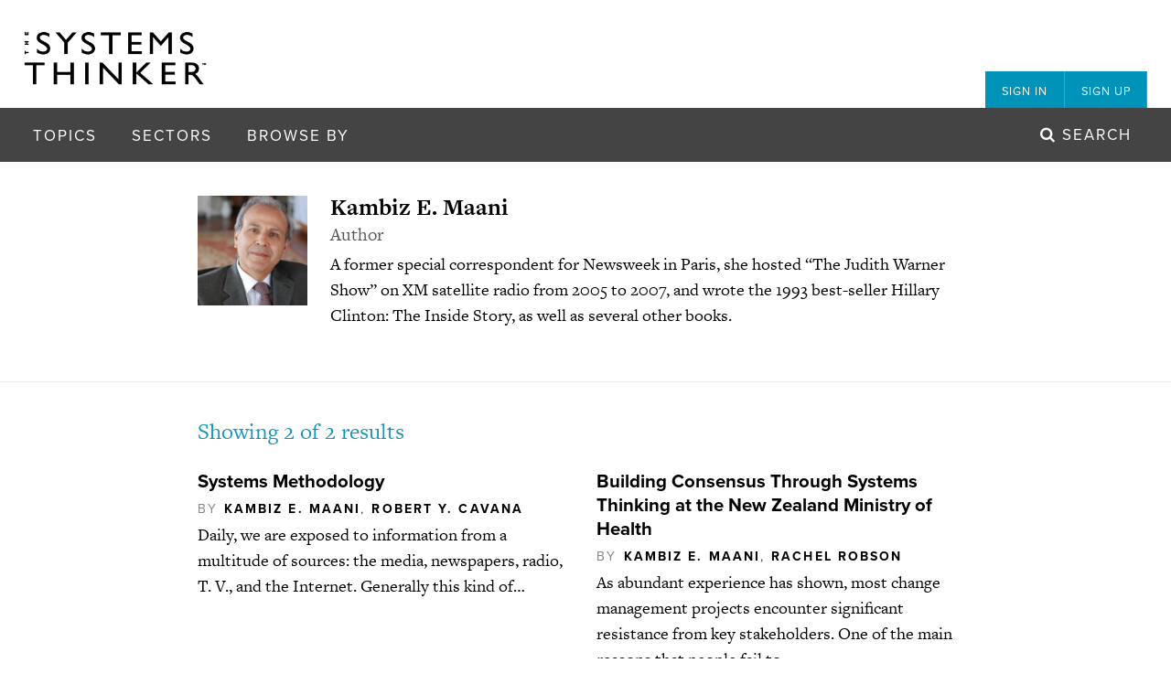

--- FILE ---
content_type: text/html; charset=UTF-8
request_url: https://thesystemsthinker.com/author/kambiz-e-maani/
body_size: 14443
content:
    <!DOCTYPE html>
<html class="no-js" lang="en">
    <head>
        <meta charset="UTF-8" />
        <meta http-equiv="x-ua-compatible" content="ie=edge">
<script type="text/javascript">
/* <![CDATA[ */
 var gform;gform||(document.addEventListener("gform_main_scripts_loaded",function(){gform.scriptsLoaded=!0}),window.addEventListener("DOMContentLoaded",function(){gform.domLoaded=!0}),gform={domLoaded:!1,scriptsLoaded:!1,initializeOnLoaded:function(o){gform.domLoaded&&gform.scriptsLoaded?o():!gform.domLoaded&&gform.scriptsLoaded?window.addEventListener("DOMContentLoaded",o):document.addEventListener("gform_main_scripts_loaded",o)},hooks:{action:{},filter:{}},addAction:function(o,n,r,t){gform.addHook("action",o,n,r,t)},addFilter:function(o,n,r,t){gform.addHook("filter",o,n,r,t)},doAction:function(o){gform.doHook("action",o,arguments)},applyFilters:function(o){return gform.doHook("filter",o,arguments)},removeAction:function(o,n){gform.removeHook("action",o,n)},removeFilter:function(o,n,r){gform.removeHook("filter",o,n,r)},addHook:function(o,n,r,t,i){null==gform.hooks[o][n]&&(gform.hooks[o][n]=[]);var e=gform.hooks[o][n];null==i&&(i=n+"_"+e.length),gform.hooks[o][n].push({tag:i,callable:r,priority:t=null==t?10:t})},doHook:function(n,o,r){var t;if(r=Array.prototype.slice.call(r,1),null!=gform.hooks[n][o]&&((o=gform.hooks[n][o]).sort(function(o,n){return o.priority-n.priority}),o.forEach(function(o){"function"!=typeof(t=o.callable)&&(t=window[t]),"action"==n?t.apply(null,r):r[0]=t.apply(null,r)})),"filter"==n)return r[0]},removeHook:function(o,n,t,i){var r;null!=gform.hooks[o][n]&&(r=(r=gform.hooks[o][n]).filter(function(o,n,r){return!!(null!=i&&i!=o.tag||null!=t&&t!=o.priority)}),gform.hooks[o][n]=r)}}); 
/* ]]> */
</script>

        <title>The Systems Thinker &ndash; Kambiz E. Maani, Author at The Systems Thinker</title>
        <meta name="viewport" content="width=device-width, initial-scale=1">
        <link rel="pingback" href="https://thesystemsthinker.com/xmlrpc.php" />
        <link rel="stylesheet" type="text/css" href="https://thesystemsthinker.com/wp-content/themes/thinker/dist/styles/styles.css" />

        <!--[if lt IE 9]><script src="https://thesystemsthinker.com/wp-content/themes/thinker/dist/scripts/modernizr.js"></script><![endif]-->

        <script src="//use.typekit.net/jow2rzs.js"></script>
        <script>try{Typekit.load({ async: true });}catch(e){}</script>

                    <link rel="icon" type="image/png" href="https://thesystemsthinker.com/wp-content/uploads/2015/09/favicon.png" />
        
        <script>
          (function(i,s,o,g,r,a,m){i['GoogleAnalyticsObject']=r;i[r]=i[r]||function(){
          (i[r].q=i[r].q||[]).push(arguments)},i[r].l=1*new Date();a=s.createElement(o),
          m=s.getElementsByTagName(o)[0];a.async=1;a.src=g;m.parentNode.insertBefore(a,m)
          })(window,document,'script','//www.google-analytics.com/analytics.js','ga');
          ga('create', 'UA-74731904-1', 'auto');
          ga('send', 'pageview');
          
        </script>
        <script type="text/javascript">
            var $mcGoal = {'settings':{'uuid':'0287818489c1342f7e73b63c0','dc':'us10'}};
            (function() {
            var sp = document.createElement('script'); sp.type = 'text/javascript'; sp.async = true; sp.defer = true;
            sp.src = ('https:' == document.location.protocol ? 'https://s3.amazonaws.com/downloads.mailchimp.com' : 'http://downloads.mailchimp.com') + '/js/goal.min.js';
            var s = document.getElementsByTagName('script')[0]; s.parentNode.insertBefore(sp, s);
            })();
        </script>
        
        <meta name='robots' content='noindex, follow' />
	<style>img:is([sizes="auto" i], [sizes^="auto," i]) { contain-intrinsic-size: 3000px 1500px }</style>
	
	<!-- This site is optimized with the Yoast SEO plugin v26.7 - https://yoast.com/wordpress/plugins/seo/ -->
	<meta property="og:locale" content="en_US" />
	<meta property="og:type" content="profile" />
	<meta property="og:title" content="Kambiz E. Maani, Author at The Systems Thinker" />
	<meta property="og:site_name" content="The Systems Thinker" />
	<meta name="twitter:card" content="summary_large_image" />
	<script type="application/ld+json" class="yoast-schema-graph">{"@context":"https://schema.org","@graph":[{"@type":"WebSite","@id":"https://thesystemsthinker.com/#website","url":"https://thesystemsthinker.com/","name":"The Systems Thinker","description":"","potentialAction":[{"@type":"SearchAction","target":{"@type":"EntryPoint","urlTemplate":"https://thesystemsthinker.com/?s={search_term_string}"},"query-input":{"@type":"PropertyValueSpecification","valueRequired":true,"valueName":"search_term_string"}}],"inLanguage":"en-US"}]}</script>
	<!-- / Yoast SEO plugin. -->


<link rel="alternate" type="application/rss+xml" title="The Systems Thinker &raquo; Feed" href="https://thesystemsthinker.com/feed/" />
<link rel="alternate" type="application/rss+xml" title="The Systems Thinker &raquo; Comments Feed" href="https://thesystemsthinker.com/comments/feed/" />
<link rel="alternate" type="application/rss+xml" title="The Systems Thinker &raquo; Posts by Kambiz E. Maani Feed" href="https://thesystemsthinker.com/author/feed/" />
<script type="text/javascript">
/* <![CDATA[ */
window._wpemojiSettings = {"baseUrl":"https:\/\/s.w.org\/images\/core\/emoji\/16.0.1\/72x72\/","ext":".png","svgUrl":"https:\/\/s.w.org\/images\/core\/emoji\/16.0.1\/svg\/","svgExt":".svg","source":{"concatemoji":"https:\/\/thesystemsthinker.com\/wp-includes\/js\/wp-emoji-release.min.js?ver=6.8.3"}};
/*! This file is auto-generated */
!function(s,n){var o,i,e;function c(e){try{var t={supportTests:e,timestamp:(new Date).valueOf()};sessionStorage.setItem(o,JSON.stringify(t))}catch(e){}}function p(e,t,n){e.clearRect(0,0,e.canvas.width,e.canvas.height),e.fillText(t,0,0);var t=new Uint32Array(e.getImageData(0,0,e.canvas.width,e.canvas.height).data),a=(e.clearRect(0,0,e.canvas.width,e.canvas.height),e.fillText(n,0,0),new Uint32Array(e.getImageData(0,0,e.canvas.width,e.canvas.height).data));return t.every(function(e,t){return e===a[t]})}function u(e,t){e.clearRect(0,0,e.canvas.width,e.canvas.height),e.fillText(t,0,0);for(var n=e.getImageData(16,16,1,1),a=0;a<n.data.length;a++)if(0!==n.data[a])return!1;return!0}function f(e,t,n,a){switch(t){case"flag":return n(e,"\ud83c\udff3\ufe0f\u200d\u26a7\ufe0f","\ud83c\udff3\ufe0f\u200b\u26a7\ufe0f")?!1:!n(e,"\ud83c\udde8\ud83c\uddf6","\ud83c\udde8\u200b\ud83c\uddf6")&&!n(e,"\ud83c\udff4\udb40\udc67\udb40\udc62\udb40\udc65\udb40\udc6e\udb40\udc67\udb40\udc7f","\ud83c\udff4\u200b\udb40\udc67\u200b\udb40\udc62\u200b\udb40\udc65\u200b\udb40\udc6e\u200b\udb40\udc67\u200b\udb40\udc7f");case"emoji":return!a(e,"\ud83e\udedf")}return!1}function g(e,t,n,a){var r="undefined"!=typeof WorkerGlobalScope&&self instanceof WorkerGlobalScope?new OffscreenCanvas(300,150):s.createElement("canvas"),o=r.getContext("2d",{willReadFrequently:!0}),i=(o.textBaseline="top",o.font="600 32px Arial",{});return e.forEach(function(e){i[e]=t(o,e,n,a)}),i}function t(e){var t=s.createElement("script");t.src=e,t.defer=!0,s.head.appendChild(t)}"undefined"!=typeof Promise&&(o="wpEmojiSettingsSupports",i=["flag","emoji"],n.supports={everything:!0,everythingExceptFlag:!0},e=new Promise(function(e){s.addEventListener("DOMContentLoaded",e,{once:!0})}),new Promise(function(t){var n=function(){try{var e=JSON.parse(sessionStorage.getItem(o));if("object"==typeof e&&"number"==typeof e.timestamp&&(new Date).valueOf()<e.timestamp+604800&&"object"==typeof e.supportTests)return e.supportTests}catch(e){}return null}();if(!n){if("undefined"!=typeof Worker&&"undefined"!=typeof OffscreenCanvas&&"undefined"!=typeof URL&&URL.createObjectURL&&"undefined"!=typeof Blob)try{var e="postMessage("+g.toString()+"("+[JSON.stringify(i),f.toString(),p.toString(),u.toString()].join(",")+"));",a=new Blob([e],{type:"text/javascript"}),r=new Worker(URL.createObjectURL(a),{name:"wpTestEmojiSupports"});return void(r.onmessage=function(e){c(n=e.data),r.terminate(),t(n)})}catch(e){}c(n=g(i,f,p,u))}t(n)}).then(function(e){for(var t in e)n.supports[t]=e[t],n.supports.everything=n.supports.everything&&n.supports[t],"flag"!==t&&(n.supports.everythingExceptFlag=n.supports.everythingExceptFlag&&n.supports[t]);n.supports.everythingExceptFlag=n.supports.everythingExceptFlag&&!n.supports.flag,n.DOMReady=!1,n.readyCallback=function(){n.DOMReady=!0}}).then(function(){return e}).then(function(){var e;n.supports.everything||(n.readyCallback(),(e=n.source||{}).concatemoji?t(e.concatemoji):e.wpemoji&&e.twemoji&&(t(e.twemoji),t(e.wpemoji)))}))}((window,document),window._wpemojiSettings);
/* ]]> */
</script>
<link rel='stylesheet' id='gforms_reset_css-css' href='https://thesystemsthinker.com/wp-content/plugins/gravityforms/legacy/css/formreset.min.css?ver=2.8.18' type='text/css' media='all' />
<link rel='stylesheet' id='gforms_formsmain_css-css' href='https://thesystemsthinker.com/wp-content/plugins/gravityforms/legacy/css/formsmain.min.css?ver=2.8.18' type='text/css' media='all' />
<link rel='stylesheet' id='gforms_ready_class_css-css' href='https://thesystemsthinker.com/wp-content/plugins/gravityforms/legacy/css/readyclass.min.css?ver=2.8.18' type='text/css' media='all' />
<link rel='stylesheet' id='gforms_browsers_css-css' href='https://thesystemsthinker.com/wp-content/plugins/gravityforms/legacy/css/browsers.min.css?ver=2.8.18' type='text/css' media='all' />
<style id='wp-emoji-styles-inline-css' type='text/css'>

	img.wp-smiley, img.emoji {
		display: inline !important;
		border: none !important;
		box-shadow: none !important;
		height: 1em !important;
		width: 1em !important;
		margin: 0 0.07em !important;
		vertical-align: -0.1em !important;
		background: none !important;
		padding: 0 !important;
	}
</style>
<link rel='stylesheet' id='wp-block-library-css' href='https://thesystemsthinker.com/wp-includes/css/dist/block-library/style.min.css?ver=6.8.3' type='text/css' media='all' />
<style id='classic-theme-styles-inline-css' type='text/css'>
/*! This file is auto-generated */
.wp-block-button__link{color:#fff;background-color:#32373c;border-radius:9999px;box-shadow:none;text-decoration:none;padding:calc(.667em + 2px) calc(1.333em + 2px);font-size:1.125em}.wp-block-file__button{background:#32373c;color:#fff;text-decoration:none}
</style>
<style id='global-styles-inline-css' type='text/css'>
:root{--wp--preset--aspect-ratio--square: 1;--wp--preset--aspect-ratio--4-3: 4/3;--wp--preset--aspect-ratio--3-4: 3/4;--wp--preset--aspect-ratio--3-2: 3/2;--wp--preset--aspect-ratio--2-3: 2/3;--wp--preset--aspect-ratio--16-9: 16/9;--wp--preset--aspect-ratio--9-16: 9/16;--wp--preset--color--black: #000000;--wp--preset--color--cyan-bluish-gray: #abb8c3;--wp--preset--color--white: #ffffff;--wp--preset--color--pale-pink: #f78da7;--wp--preset--color--vivid-red: #cf2e2e;--wp--preset--color--luminous-vivid-orange: #ff6900;--wp--preset--color--luminous-vivid-amber: #fcb900;--wp--preset--color--light-green-cyan: #7bdcb5;--wp--preset--color--vivid-green-cyan: #00d084;--wp--preset--color--pale-cyan-blue: #8ed1fc;--wp--preset--color--vivid-cyan-blue: #0693e3;--wp--preset--color--vivid-purple: #9b51e0;--wp--preset--gradient--vivid-cyan-blue-to-vivid-purple: linear-gradient(135deg,rgba(6,147,227,1) 0%,rgb(155,81,224) 100%);--wp--preset--gradient--light-green-cyan-to-vivid-green-cyan: linear-gradient(135deg,rgb(122,220,180) 0%,rgb(0,208,130) 100%);--wp--preset--gradient--luminous-vivid-amber-to-luminous-vivid-orange: linear-gradient(135deg,rgba(252,185,0,1) 0%,rgba(255,105,0,1) 100%);--wp--preset--gradient--luminous-vivid-orange-to-vivid-red: linear-gradient(135deg,rgba(255,105,0,1) 0%,rgb(207,46,46) 100%);--wp--preset--gradient--very-light-gray-to-cyan-bluish-gray: linear-gradient(135deg,rgb(238,238,238) 0%,rgb(169,184,195) 100%);--wp--preset--gradient--cool-to-warm-spectrum: linear-gradient(135deg,rgb(74,234,220) 0%,rgb(151,120,209) 20%,rgb(207,42,186) 40%,rgb(238,44,130) 60%,rgb(251,105,98) 80%,rgb(254,248,76) 100%);--wp--preset--gradient--blush-light-purple: linear-gradient(135deg,rgb(255,206,236) 0%,rgb(152,150,240) 100%);--wp--preset--gradient--blush-bordeaux: linear-gradient(135deg,rgb(254,205,165) 0%,rgb(254,45,45) 50%,rgb(107,0,62) 100%);--wp--preset--gradient--luminous-dusk: linear-gradient(135deg,rgb(255,203,112) 0%,rgb(199,81,192) 50%,rgb(65,88,208) 100%);--wp--preset--gradient--pale-ocean: linear-gradient(135deg,rgb(255,245,203) 0%,rgb(182,227,212) 50%,rgb(51,167,181) 100%);--wp--preset--gradient--electric-grass: linear-gradient(135deg,rgb(202,248,128) 0%,rgb(113,206,126) 100%);--wp--preset--gradient--midnight: linear-gradient(135deg,rgb(2,3,129) 0%,rgb(40,116,252) 100%);--wp--preset--font-size--small: 13px;--wp--preset--font-size--medium: 20px;--wp--preset--font-size--large: 36px;--wp--preset--font-size--x-large: 42px;--wp--preset--spacing--20: 0.44rem;--wp--preset--spacing--30: 0.67rem;--wp--preset--spacing--40: 1rem;--wp--preset--spacing--50: 1.5rem;--wp--preset--spacing--60: 2.25rem;--wp--preset--spacing--70: 3.38rem;--wp--preset--spacing--80: 5.06rem;--wp--preset--shadow--natural: 6px 6px 9px rgba(0, 0, 0, 0.2);--wp--preset--shadow--deep: 12px 12px 50px rgba(0, 0, 0, 0.4);--wp--preset--shadow--sharp: 6px 6px 0px rgba(0, 0, 0, 0.2);--wp--preset--shadow--outlined: 6px 6px 0px -3px rgba(255, 255, 255, 1), 6px 6px rgba(0, 0, 0, 1);--wp--preset--shadow--crisp: 6px 6px 0px rgba(0, 0, 0, 1);}:where(.is-layout-flex){gap: 0.5em;}:where(.is-layout-grid){gap: 0.5em;}body .is-layout-flex{display: flex;}.is-layout-flex{flex-wrap: wrap;align-items: center;}.is-layout-flex > :is(*, div){margin: 0;}body .is-layout-grid{display: grid;}.is-layout-grid > :is(*, div){margin: 0;}:where(.wp-block-columns.is-layout-flex){gap: 2em;}:where(.wp-block-columns.is-layout-grid){gap: 2em;}:where(.wp-block-post-template.is-layout-flex){gap: 1.25em;}:where(.wp-block-post-template.is-layout-grid){gap: 1.25em;}.has-black-color{color: var(--wp--preset--color--black) !important;}.has-cyan-bluish-gray-color{color: var(--wp--preset--color--cyan-bluish-gray) !important;}.has-white-color{color: var(--wp--preset--color--white) !important;}.has-pale-pink-color{color: var(--wp--preset--color--pale-pink) !important;}.has-vivid-red-color{color: var(--wp--preset--color--vivid-red) !important;}.has-luminous-vivid-orange-color{color: var(--wp--preset--color--luminous-vivid-orange) !important;}.has-luminous-vivid-amber-color{color: var(--wp--preset--color--luminous-vivid-amber) !important;}.has-light-green-cyan-color{color: var(--wp--preset--color--light-green-cyan) !important;}.has-vivid-green-cyan-color{color: var(--wp--preset--color--vivid-green-cyan) !important;}.has-pale-cyan-blue-color{color: var(--wp--preset--color--pale-cyan-blue) !important;}.has-vivid-cyan-blue-color{color: var(--wp--preset--color--vivid-cyan-blue) !important;}.has-vivid-purple-color{color: var(--wp--preset--color--vivid-purple) !important;}.has-black-background-color{background-color: var(--wp--preset--color--black) !important;}.has-cyan-bluish-gray-background-color{background-color: var(--wp--preset--color--cyan-bluish-gray) !important;}.has-white-background-color{background-color: var(--wp--preset--color--white) !important;}.has-pale-pink-background-color{background-color: var(--wp--preset--color--pale-pink) !important;}.has-vivid-red-background-color{background-color: var(--wp--preset--color--vivid-red) !important;}.has-luminous-vivid-orange-background-color{background-color: var(--wp--preset--color--luminous-vivid-orange) !important;}.has-luminous-vivid-amber-background-color{background-color: var(--wp--preset--color--luminous-vivid-amber) !important;}.has-light-green-cyan-background-color{background-color: var(--wp--preset--color--light-green-cyan) !important;}.has-vivid-green-cyan-background-color{background-color: var(--wp--preset--color--vivid-green-cyan) !important;}.has-pale-cyan-blue-background-color{background-color: var(--wp--preset--color--pale-cyan-blue) !important;}.has-vivid-cyan-blue-background-color{background-color: var(--wp--preset--color--vivid-cyan-blue) !important;}.has-vivid-purple-background-color{background-color: var(--wp--preset--color--vivid-purple) !important;}.has-black-border-color{border-color: var(--wp--preset--color--black) !important;}.has-cyan-bluish-gray-border-color{border-color: var(--wp--preset--color--cyan-bluish-gray) !important;}.has-white-border-color{border-color: var(--wp--preset--color--white) !important;}.has-pale-pink-border-color{border-color: var(--wp--preset--color--pale-pink) !important;}.has-vivid-red-border-color{border-color: var(--wp--preset--color--vivid-red) !important;}.has-luminous-vivid-orange-border-color{border-color: var(--wp--preset--color--luminous-vivid-orange) !important;}.has-luminous-vivid-amber-border-color{border-color: var(--wp--preset--color--luminous-vivid-amber) !important;}.has-light-green-cyan-border-color{border-color: var(--wp--preset--color--light-green-cyan) !important;}.has-vivid-green-cyan-border-color{border-color: var(--wp--preset--color--vivid-green-cyan) !important;}.has-pale-cyan-blue-border-color{border-color: var(--wp--preset--color--pale-cyan-blue) !important;}.has-vivid-cyan-blue-border-color{border-color: var(--wp--preset--color--vivid-cyan-blue) !important;}.has-vivid-purple-border-color{border-color: var(--wp--preset--color--vivid-purple) !important;}.has-vivid-cyan-blue-to-vivid-purple-gradient-background{background: var(--wp--preset--gradient--vivid-cyan-blue-to-vivid-purple) !important;}.has-light-green-cyan-to-vivid-green-cyan-gradient-background{background: var(--wp--preset--gradient--light-green-cyan-to-vivid-green-cyan) !important;}.has-luminous-vivid-amber-to-luminous-vivid-orange-gradient-background{background: var(--wp--preset--gradient--luminous-vivid-amber-to-luminous-vivid-orange) !important;}.has-luminous-vivid-orange-to-vivid-red-gradient-background{background: var(--wp--preset--gradient--luminous-vivid-orange-to-vivid-red) !important;}.has-very-light-gray-to-cyan-bluish-gray-gradient-background{background: var(--wp--preset--gradient--very-light-gray-to-cyan-bluish-gray) !important;}.has-cool-to-warm-spectrum-gradient-background{background: var(--wp--preset--gradient--cool-to-warm-spectrum) !important;}.has-blush-light-purple-gradient-background{background: var(--wp--preset--gradient--blush-light-purple) !important;}.has-blush-bordeaux-gradient-background{background: var(--wp--preset--gradient--blush-bordeaux) !important;}.has-luminous-dusk-gradient-background{background: var(--wp--preset--gradient--luminous-dusk) !important;}.has-pale-ocean-gradient-background{background: var(--wp--preset--gradient--pale-ocean) !important;}.has-electric-grass-gradient-background{background: var(--wp--preset--gradient--electric-grass) !important;}.has-midnight-gradient-background{background: var(--wp--preset--gradient--midnight) !important;}.has-small-font-size{font-size: var(--wp--preset--font-size--small) !important;}.has-medium-font-size{font-size: var(--wp--preset--font-size--medium) !important;}.has-large-font-size{font-size: var(--wp--preset--font-size--large) !important;}.has-x-large-font-size{font-size: var(--wp--preset--font-size--x-large) !important;}
:where(.wp-block-post-template.is-layout-flex){gap: 1.25em;}:where(.wp-block-post-template.is-layout-grid){gap: 1.25em;}
:where(.wp-block-columns.is-layout-flex){gap: 2em;}:where(.wp-block-columns.is-layout-grid){gap: 2em;}
:root :where(.wp-block-pullquote){font-size: 1.5em;line-height: 1.6;}
</style>
<script type="text/javascript" src="https://thesystemsthinker.com/wp-includes/js/jquery/jquery.min.js?ver=3.7.1" id="jquery-core-js"></script>
<script type="text/javascript" src="https://thesystemsthinker.com/wp-includes/js/jquery/jquery-migrate.min.js?ver=3.4.1" id="jquery-migrate-js"></script>
<script type="text/javascript" defer='defer' src="https://thesystemsthinker.com/wp-content/plugins/gravityforms/js/jquery.json.min.js?ver=2.8.18" id="gform_json-js"></script>
<script type="text/javascript" id="gform_gravityforms-js-extra">
/* <![CDATA[ */
var gf_global = {"gf_currency_config":{"name":"U.S. Dollar","symbol_left":"$","symbol_right":"","symbol_padding":"","thousand_separator":",","decimal_separator":".","decimals":2,"code":"USD"},"base_url":"https:\/\/thesystemsthinker.com\/wp-content\/plugins\/gravityforms","number_formats":[],"spinnerUrl":"https:\/\/thesystemsthinker.com\/wp-content\/plugins\/gravityforms\/images\/spinner.svg","version_hash":"68eaf2fe8bf18f78ba797d183f0f2c01","strings":{"newRowAdded":"New row added.","rowRemoved":"Row removed","formSaved":"The form has been saved.  The content contains the link to return and complete the form."}};
var gform_i18n = {"datepicker":{"days":{"monday":"Mo","tuesday":"Tu","wednesday":"We","thursday":"Th","friday":"Fr","saturday":"Sa","sunday":"Su"},"months":{"january":"January","february":"February","march":"March","april":"April","may":"May","june":"June","july":"July","august":"August","september":"September","october":"October","november":"November","december":"December"},"firstDay":1,"iconText":"Select date"}};
var gf_legacy_multi = {"1":"1"};
var gform_gravityforms = {"strings":{"invalid_file_extension":"This type of file is not allowed. Must be one of the following:","delete_file":"Delete this file","in_progress":"in progress","file_exceeds_limit":"File exceeds size limit","illegal_extension":"This type of file is not allowed.","max_reached":"Maximum number of files reached","unknown_error":"There was a problem while saving the file on the server","currently_uploading":"Please wait for the uploading to complete","cancel":"Cancel","cancel_upload":"Cancel this upload","cancelled":"Cancelled"},"vars":{"images_url":"https:\/\/thesystemsthinker.com\/wp-content\/plugins\/gravityforms\/images"}};
/* ]]> */
</script>
<script type="text/javascript" id="gform_gravityforms-js-before">
/* <![CDATA[ */

/* ]]> */
</script>
<script type="text/javascript" defer='defer' src="https://thesystemsthinker.com/wp-content/plugins/gravityforms/js/gravityforms.min.js?ver=2.8.18" id="gform_gravityforms-js"></script>
<script type="text/javascript" defer='defer' src="https://thesystemsthinker.com/wp-content/plugins/gravityforms/assets/js/dist/utils.min.js?ver=50c7bea9c2320e16728e44ae9fde5f26" id="gform_gravityforms_utils-js"></script>
<link rel="https://api.w.org/" href="https://thesystemsthinker.com/wp-json/" /><link rel="alternate" title="JSON" type="application/json" href="https://thesystemsthinker.com/wp-json/wp/v2/users/0" /><link rel="EditURI" type="application/rsd+xml" title="RSD" href="https://thesystemsthinker.com/xmlrpc.php?rsd" />
<style id="sccss">.xx-changed-this .st-form-box .subtitle {
  text-transform: uppercase;
  font-family: 'proxima-nova';
  color: #1593b8;
  font-size: 17px;
}

.xx-changed-this .st-frontpage .w5 .st-form-box h2 {
  margin-top: -12px;
}

.example {
  border-left: 4px #0093ba solid;
  padding-left: 0.5em;
  color: #666;
  margin: 1em 0 1em 1em;
}

.vanilla-pdf-embed {
  box-shadow: 0px 5px 5px -5px #333;
}

.vanilla-pdf-download {
}

#tools img {
  max-width: 800px;
  margin: 0 auto;
}

a, img {
    border:none;
    outline:none;
}</style>
            </head>
    <body class="archive author author-kambiz-e-maani author-295 wp-theme-thinker  st-textualize" data-module="textualize" data-base-width="1200">
        <div id="slideout-menu" data-module="slideout-menu">
    <div class="pos-rel">
        <nav class="st-menu secondary default account" role="menu">
    <ul class="menu">
                    <li class="menu-item">
                <a href="#sign-in" class="menu-item-link">
                    Sign In
                </a>    
            </li>
            <li class="menu-item">
                <a href="#sign-up" class="menu-item-link">
                    Sign Up
                </a>    
            </li>
            </ul>
</nav>        <nav class="st-menu generic" role="menu">
    <ul class="menu">
                    <li class="menu-item ">
                <a class="menu-item-link" href="https://thesystemsthinker.com/topics/archetypes/">
                    Archetypes
                </a>
            </li>
                    <li class="menu-item ">
                <a class="menu-item-link" href="https://thesystemsthinker.com/topics/fundamentals/">
                    Fundamentals
                </a>
            </li>
                    <li class="menu-item ">
                <a class="menu-item-link" href="https://thesystemsthinker.com/topics/leadership/">
                    Leadership
                </a>
            </li>
                    <li class="menu-item ">
                <a class="menu-item-link" href="https://thesystemsthinker.com/topics/management/">
                    Management
                </a>
            </li>
                    <li class="menu-item ">
                <a class="menu-item-link" href="https://thesystemsthinker.com/topics/managing-conflict/">
                    Managing Conflict
                </a>
            </li>
                    <li class="menu-item ">
                <a class="menu-item-link" href="https://thesystemsthinker.com/topics/organizational-learning/">
                    Organizational Learning
                </a>
            </li>
                    <li class="menu-item ">
                <a class="menu-item-link" href="https://thesystemsthinker.com/topics/personal-mastery/">
                    Personal Mastery
                </a>
            </li>
                    <li class="menu-item ">
                <a class="menu-item-link" href="https://thesystemsthinker.com/topics/public-policy/">
                    Public Policy
                </a>
            </li>
                    <li class="menu-item ">
                <a class="menu-item-link" href="https://thesystemsthinker.com/topics/scenario-planning/">
                    Scenario Planning
                </a>
            </li>
                    <li class="menu-item ">
                <a class="menu-item-link" href="https://thesystemsthinker.com/topics/strategy/">
                    Strategy
                </a>
            </li>
                    <li class="menu-item ">
                <a class="menu-item-link" href="https://thesystemsthinker.com/topics/sustainability/">
                    Sustainability
                </a>
            </li>
                    <li class="menu-item ">
                <a class="menu-item-link" href="https://thesystemsthinker.com/topics/system-dynamics/">
                    System Dynamics
                </a>
            </li>
                    </ul>
</nav>        <nav class="st-menu generic" role="menu">
    <ul class="menu">
                    <li class="menu-item ">
                <a class="menu-item-link" href="https://thesystemsthinker.com/sectors/business/">
                    Business
                </a>
            </li>
                    <li class="menu-item ">
                <a class="menu-item-link" href="https://thesystemsthinker.com/sectors/education/">
                    Education
                </a>
            </li>
                    <li class="menu-item ">
                <a class="menu-item-link" href="https://thesystemsthinker.com/sectors/government/">
                    Government
                </a>
            </li>
                    <li class="menu-item ">
                <a class="menu-item-link" href="https://thesystemsthinker.com/sectors/healthcare/">
                    Healthcare
                </a>
            </li>
                    <li class="menu-item ">
                <a class="menu-item-link" href="https://thesystemsthinker.com/sectors/social-change/">
                    Social Change
                </a>
            </li>
                    </ul>
</nav>        <nav class="st-menu generic" role="menu">
    <ul class="menu">
                    <li class="menu-item ">
                <a class="menu-item-link" href="https://thesystemsthinker.com/category/articles/">
                    Articles
                </a>
            </li>
                    <li class="menu-item ">
                <a class="menu-item-link" href="https://thesystemsthinker.com/category/case-studies/">
                    Case Studies
                </a>
            </li>
                    <li class="menu-item ">
                <a class="menu-item-link" href="https://thesystemsthinker.com/category/how-to-guides/">
                    How-To Guides
                </a>
            </li>
                    <li class="menu-item ">
                <a class="menu-item-link" href="https://thesystemsthinker.com/category/pocket-guides/">
                    Pocket Guides
                </a>
            </li>
                    <li class="menu-item ">
                <a class="menu-item-link" href="https://thesystemsthinker.com/category/videos/">
                    Videos/Webinars
                </a>
            </li>
                    </ul>
</nav>    </div>
</div>        <div id="panel">
            <!--[if lt IE 8]>
                <p class="browser-upgrade">
                    <i class="fa fa-warning"></i> Hey! You are using an <strong>outdated</strong> browser. Please <a href="http://browsehappy.com/">upgrade your browser</a> to improve your experience.
                </p>
            <![endif]-->

                            <header class="st-banner main">
    <div class="top-bar">
        <div class="grid">
            <div class="pos-rel">
                <a class="logo" href="https://thesystemsthinker.com">
                    <img src="https://thesystemsthinker.com/wp-content/themes/thinker/dist/images/logo.png" alt="The Systems Thinker - " />
                </a>

                <nav class="st-menu secondary tabs account" role="menu">
    <ul class="menu">
                    <li class="menu-item">
                <a href="#sign-in" class="menu-item-link">
                    Sign In
                </a>    
            </li>
            <li class="menu-item">
                <a href="#sign-up" class="menu-item-link">
                    Sign Up
                </a>    
            </li>
            </ul>
</nav>            </div>
        </div>
    </div>

    <div class="bottom-bar">
        <div class="grid flush-small">
            <a class="panel-toggler" href="#panel">
                <i class="fa fa-bars"></i>
            </a>

            <nav class="st-menu multilevel" role="menu">
    <ul class="menu">
        <li class="menu-item pregnant">
            <span class="menu-item-link">Topics</span>
            <ul class="submenu">
                                    <li class="submenu-item ">
                        <a class="submenu-item-link" href="https://thesystemsthinker.com/topics/archetypes/">
                            <span class="title">Archetypes</span>
                        </a>
                    </li>
                                    <li class="submenu-item ">
                        <a class="submenu-item-link" href="https://thesystemsthinker.com/topics/fundamentals/">
                            <span class="title">Fundamentals</span>
                        </a>
                    </li>
                                    <li class="submenu-item ">
                        <a class="submenu-item-link" href="https://thesystemsthinker.com/topics/leadership/">
                            <span class="title">Leadership</span>
                        </a>
                    </li>
                                    <li class="submenu-item ">
                        <a class="submenu-item-link" href="https://thesystemsthinker.com/topics/management/">
                            <span class="title">Management</span>
                        </a>
                    </li>
                                    <li class="submenu-item ">
                        <a class="submenu-item-link" href="https://thesystemsthinker.com/topics/managing-conflict/">
                            <span class="title">Managing Conflict</span>
                        </a>
                    </li>
                                    <li class="submenu-item ">
                        <a class="submenu-item-link" href="https://thesystemsthinker.com/topics/organizational-learning/">
                            <span class="title">Organizational Learning</span>
                        </a>
                    </li>
                                    <li class="submenu-item ">
                        <a class="submenu-item-link" href="https://thesystemsthinker.com/topics/personal-mastery/">
                            <span class="title">Personal Mastery</span>
                        </a>
                    </li>
                                    <li class="submenu-item ">
                        <a class="submenu-item-link" href="https://thesystemsthinker.com/topics/public-policy/">
                            <span class="title">Public Policy</span>
                        </a>
                    </li>
                                    <li class="submenu-item ">
                        <a class="submenu-item-link" href="https://thesystemsthinker.com/topics/scenario-planning/">
                            <span class="title">Scenario Planning</span>
                        </a>
                    </li>
                                    <li class="submenu-item ">
                        <a class="submenu-item-link" href="https://thesystemsthinker.com/topics/strategy/">
                            <span class="title">Strategy</span>
                        </a>
                    </li>
                                    <li class="submenu-item ">
                        <a class="submenu-item-link" href="https://thesystemsthinker.com/topics/sustainability/">
                            <span class="title">Sustainability</span>
                        </a>
                    </li>
                                    <li class="submenu-item ">
                        <a class="submenu-item-link" href="https://thesystemsthinker.com/topics/system-dynamics/">
                            <span class="title">System Dynamics</span>
                        </a>
                    </li>
                            </ul>
        </li>
        <li class="menu-item pregnant">
            <span class="menu-item-link">Sectors</span>
            <ul class="submenu">
                                    <li class="submenu-item ">
                        <a class="submenu-item-link" href="https://thesystemsthinker.com/sectors/business/">
                            <span class="title">Business</span>
                        </a>
                    </li>
                                    <li class="submenu-item ">
                        <a class="submenu-item-link" href="https://thesystemsthinker.com/sectors/education/">
                            <span class="title">Education</span>
                        </a>
                    </li>
                                    <li class="submenu-item ">
                        <a class="submenu-item-link" href="https://thesystemsthinker.com/sectors/government/">
                            <span class="title">Government</span>
                        </a>
                    </li>
                                    <li class="submenu-item ">
                        <a class="submenu-item-link" href="https://thesystemsthinker.com/sectors/healthcare/">
                            <span class="title">Healthcare</span>
                        </a>
                    </li>
                                    <li class="submenu-item ">
                        <a class="submenu-item-link" href="https://thesystemsthinker.com/sectors/social-change/">
                            <span class="title">Social Change</span>
                        </a>
                    </li>
                            </ul>
        </li>
        <li class="menu-item pregnant">
            <span class="menu-item-link">Browse By</span>
            <ul class="submenu">
                                    <li class="submenu-item ">
                        <a class="submenu-item-link" href="https://thesystemsthinker.com/category/articles/">
                            <span class="title">Articles</span>
                        </a>
                    </li>
                                    <li class="submenu-item ">
                        <a class="submenu-item-link" href="https://thesystemsthinker.com/category/case-studies/">
                            <span class="title">Case Studies</span>
                        </a>
                    </li>
                                    <li class="submenu-item ">
                        <a class="submenu-item-link" href="https://thesystemsthinker.com/category/how-to-guides/">
                            <span class="title">How-To Guides</span>
                        </a>
                    </li>
                                    <li class="submenu-item ">
                        <a class="submenu-item-link" href="https://thesystemsthinker.com/category/pocket-guides/">
                            <span class="title">Pocket Guides</span>
                        </a>
                    </li>
                                    <li class="submenu-item ">
                        <a class="submenu-item-link" href="https://thesystemsthinker.com/category/videos/">
                            <span class="title">Videos/Webinars</span>
                        </a>
                    </li>
                                <li class="submenu-item">
                    <a class="submenu-item-link" href="/authors">
                        <span class="title">Authors</span>
                    </a>
                </li>
                <li class="submenu-item">
                    <a class="submenu-item-link" href="/tools">
                        <span class="title">Tools</span>
                    </a>
                </li>
            </ul>
        </li>
    </ul>
</nav>

            <a class="search-toggler" href="#search">
                <i class="fa fa-search"></i> <span class="search-label">Search</span>
            </a>
        </div>
    </div>
</header>            
            <section role="main">
                        <div class="st-banner author thumb">
        <div class="grid smaller flush-small">
            <div class="w12">
                                    <div class="author-thumb">
                        <img src="https://thesystemsthinker.com/wp-content/uploads/2015/12/profile_052819_5DE89297-D80A-1AA6-49AB93E59E2F3082-320x0-c-default.jpg" alt="Kambiz E. Maani" />
                    </div>
                                <div class="thumb-align">
                    <h1 class="author-title">
                        Kambiz E. Maani
                        <span class="social-links">
                                                                                </span>
                    </h1>
                                            <h2 class="author-subtitle">Author</h2>
                                        <div class="st-body author-bio">
                        <p>A former special correspondent for Newsweek in Paris, she hosted &#8220;The Judith Warner Show&#8221; on XM satellite radio from 2005 to 2007, and wrote the 1993 best-seller Hillary Clinton: The Inside Story, as well as several other books.</p>

                    </div>
                </div>
            </div>
        </div>
    </div>
    <div class="st-archive">
        <div class="grid smaller">
            <div class="w12">
                                    <div class="st-posts-tiles">
                        <h4 class="st-section-title">
                            Showing 2 of 2 results
                        </h4>
                                                    <div class="row">
                                                                    <div class="cell cell-1">
                                            <div class="st-excerpt post nothumb ">
    <div class="thumb-align">
        <h1 class="excerpt-title"><a href="https://thesystemsthinker.com/systems-methodology/">Systems Methodology</a></h1>
        <div class="byline-and-share">
            
                            

<div class="st-byline ">
    <span class="by">By</span>
    <div class="authors">
                    <div class="author">
                                    <a class="thumb" href="https://thesystemsthinker.com/author/kambiz-e-maani/" style="background-image: url('https://thesystemsthinker.com/wp-content/uploads/2015/12/profile_052819_5DE89297-D80A-1AA6-49AB93E59E2F3082-150x0-c-default.jpg')"></a>
                                <cite>
                    <a class="author-link" href="https://thesystemsthinker.com/author/kambiz-e-maani/">
                        <span class="name">Kambiz E. Maani</span>
                        <span class="comma">,</span>                    </a>
                </cite>
            </div>
                    <div class="author">
                                <cite>
                    <a class="author-link" href="https://thesystemsthinker.com/author/robert-y-cavana/">
                        <span class="name">Robert Y. Cavana</span>
                                            </a>
                </cite>
            </div>
            </div>
</div>            
                    </div>
                    <div class="st-body">
                <p>Daily, we are exposed to information from a multitude of sources: the media, newspapers, radio, T. V., and the Internet. Generally this kind of&hellip;</p>
            </div>
            </div>
</div>
                                    </div>
                                                                    <div class="cell cell-2">
                                            <div class="st-excerpt post nothumb ">
    <div class="thumb-align">
        <h1 class="excerpt-title"><a href="https://thesystemsthinker.com/building-consensus-through-systems-thinking-at-the-new-zealand-ministry-of-health/">Building Consensus Through Systems Thinking at the New Zealand Ministry of Health</a></h1>
        <div class="byline-and-share">
            
                            

<div class="st-byline ">
    <span class="by">By</span>
    <div class="authors">
                    <div class="author">
                                    <a class="thumb" href="https://thesystemsthinker.com/author/kambiz-e-maani/" style="background-image: url('https://thesystemsthinker.com/wp-content/uploads/2015/12/profile_052819_5DE89297-D80A-1AA6-49AB93E59E2F3082-150x0-c-default.jpg')"></a>
                                <cite>
                    <a class="author-link" href="https://thesystemsthinker.com/author/kambiz-e-maani/">
                        <span class="name">Kambiz E. Maani</span>
                        <span class="comma">,</span>                    </a>
                </cite>
            </div>
                    <div class="author">
                                <cite>
                    <a class="author-link" href="https://thesystemsthinker.com/author/rachel-robson/">
                        <span class="name">Rachel Robson</span>
                                            </a>
                </cite>
            </div>
            </div>
</div>            
                    </div>
                    <div class="st-body">
                <p>As abundant experience has shown, most change management projects encounter significant resistance from key stakeholders. One of the main reasons that people fail to&hellip;</p>
            </div>
            </div>
</div>
                                    </div>
                                                            </div>
                                            </div>
                        <div class="st-pagination">
                <ul class="pages">
                    </ul>
            </div>
                            </div>
        </div>
    </div>
            </section>

                            <footer class="st-banner footer">
    <div class="grid flush-small">
        <div class="categories layout-row xpad">
            <div class="col w2">
                <a class="logo" href="https://thesystemsthinker.com">
                    <img src="https://thesystemsthinker.com/wp-content/themes/thinker/dist/images/logo.png" alt="The Systems Thinker - " />
                </a>                
            </div>
            <div class="col w2 pre1">
                <h4>Topics</h4>
                <nav class="st-menu lines" role="menu">
    <ul class="menu">
                    <li class="menu-item ">
                <a class="menu-item-link" href="https://thesystemsthinker.com/topics/archetypes/">
                    Archetypes
                </a>
            </li>
                    <li class="menu-item ">
                <a class="menu-item-link" href="https://thesystemsthinker.com/topics/fundamentals/">
                    Fundamentals
                </a>
            </li>
                    <li class="menu-item ">
                <a class="menu-item-link" href="https://thesystemsthinker.com/topics/leadership/">
                    Leadership
                </a>
            </li>
                    <li class="menu-item ">
                <a class="menu-item-link" href="https://thesystemsthinker.com/topics/management/">
                    Management
                </a>
            </li>
                    <li class="menu-item ">
                <a class="menu-item-link" href="https://thesystemsthinker.com/topics/managing-conflict/">
                    Managing Conflict
                </a>
            </li>
                    <li class="menu-item ">
                <a class="menu-item-link" href="https://thesystemsthinker.com/topics/organizational-learning/">
                    Organizational Learning
                </a>
            </li>
                    <li class="menu-item ">
                <a class="menu-item-link" href="https://thesystemsthinker.com/topics/personal-mastery/">
                    Personal Mastery
                </a>
            </li>
                    <li class="menu-item ">
                <a class="menu-item-link" href="https://thesystemsthinker.com/topics/public-policy/">
                    Public Policy
                </a>
            </li>
                    <li class="menu-item ">
                <a class="menu-item-link" href="https://thesystemsthinker.com/topics/scenario-planning/">
                    Scenario Planning
                </a>
            </li>
                    <li class="menu-item ">
                <a class="menu-item-link" href="https://thesystemsthinker.com/topics/strategy/">
                    Strategy
                </a>
            </li>
                    <li class="menu-item ">
                <a class="menu-item-link" href="https://thesystemsthinker.com/topics/sustainability/">
                    Sustainability
                </a>
            </li>
                    <li class="menu-item ">
                <a class="menu-item-link" href="https://thesystemsthinker.com/topics/system-dynamics/">
                    System Dynamics
                </a>
            </li>
                    </ul>
</nav> 
            </div>
            <div class="col w2">
                <h4>Sectors</h4>
                <nav class="st-menu lines" role="menu">
    <ul class="menu">
                    <li class="menu-item ">
                <a class="menu-item-link" href="https://thesystemsthinker.com/sectors/business/">
                    Business
                </a>
            </li>
                    <li class="menu-item ">
                <a class="menu-item-link" href="https://thesystemsthinker.com/sectors/education/">
                    Education
                </a>
            </li>
                    <li class="menu-item ">
                <a class="menu-item-link" href="https://thesystemsthinker.com/sectors/government/">
                    Government
                </a>
            </li>
                    <li class="menu-item ">
                <a class="menu-item-link" href="https://thesystemsthinker.com/sectors/healthcare/">
                    Healthcare
                </a>
            </li>
                    <li class="menu-item ">
                <a class="menu-item-link" href="https://thesystemsthinker.com/sectors/social-change/">
                    Social Change
                </a>
            </li>
                    </ul>
</nav> 
            </div>
            <div class="col w2">
                <h4>Browse By</h4>
                <nav class="st-menu lines" role="menu">
    <ul class="menu">
                    <li class="menu-item ">
                <a class="menu-item-link" href="https://thesystemsthinker.com/category/articles/">
                    Articles
                </a>
            </li>
                    <li class="menu-item ">
                <a class="menu-item-link" href="https://thesystemsthinker.com/category/case-studies/">
                    Case Studies
                </a>
            </li>
                    <li class="menu-item ">
                <a class="menu-item-link" href="https://thesystemsthinker.com/category/how-to-guides/">
                    How-To Guides
                </a>
            </li>
                    <li class="menu-item ">
                <a class="menu-item-link" href="https://thesystemsthinker.com/category/pocket-guides/">
                    Pocket Guides
                </a>
            </li>
                    <li class="menu-item ">
                <a class="menu-item-link" href="https://thesystemsthinker.com/category/videos/">
                    Videos/Webinars
                </a>
            </li>
                                            <li class="menu-item ">
                    <a class="menu-item-link" href="/tools">
                        Tools
                    </a>
                </li>
                        </ul>
</nav> 
            </div>
            <div class="col w2">
                <h4>More</h4>
                <nav class="st-menu lines" role="menu">
    <ul class="menu">
                                                
                <li class="menu-item   menu-item menu-item-type-post_type menu-item-object-page menu-item-111">
                    <a class="menu-item-link" href="https://thesystemsthinker.com/terms-of-service/">
                        Terms
                    </a>
                                    </li>
                                                            
                <li class="menu-item   menu-item menu-item-type-post_type menu-item-object-page menu-item-116">
                    <a class="menu-item-link" href="https://thesystemsthinker.com/privacy/">
                        Privacy
                    </a>
                                    </li>
                                                            
                <li class="menu-item   menu-item menu-item-type-post_type menu-item-object-page menu-item-5498">
                    <a class="menu-item-link" href="https://thesystemsthinker.com/about/">
                        About
                    </a>
                                    </li>
                        </ul>
</nav> 
            </div>
        </div>
                    <div class="bottom-bar layout-row flush-top">
                <div class="copyright st-body">
                    <p>Copyright © 2018 Leverage Networks, Inc. All rights reserved.</p>

                </div>
            </div>
            </div>
</footer>                    </div>

        <script type="speculationrules">
{"prefetch":[{"source":"document","where":{"and":[{"href_matches":"\/*"},{"not":{"href_matches":["\/wp-*.php","\/wp-admin\/*","\/wp-content\/uploads\/*","\/wp-content\/*","\/wp-content\/plugins\/*","\/wp-content\/themes\/thinker\/*","\/*\\?(.+)"]}},{"not":{"selector_matches":"a[rel~=\"nofollow\"]"}},{"not":{"selector_matches":".no-prefetch, .no-prefetch a"}}]},"eagerness":"conservative"}]}
</script>
<script type="text/javascript" src="https://thesystemsthinker.com/wp-includes/js/dist/dom-ready.min.js?ver=f77871ff7694fffea381" id="wp-dom-ready-js"></script>
<script type="text/javascript" src="https://thesystemsthinker.com/wp-includes/js/dist/hooks.min.js?ver=4d63a3d491d11ffd8ac6" id="wp-hooks-js"></script>
<script type="text/javascript" src="https://thesystemsthinker.com/wp-includes/js/dist/i18n.min.js?ver=5e580eb46a90c2b997e6" id="wp-i18n-js"></script>
<script type="text/javascript" id="wp-i18n-js-after">
/* <![CDATA[ */
wp.i18n.setLocaleData( { 'text direction\u0004ltr': [ 'ltr' ] } );
/* ]]> */
</script>
<script type="text/javascript" src="https://thesystemsthinker.com/wp-includes/js/dist/a11y.min.js?ver=3156534cc54473497e14" id="wp-a11y-js"></script>
<script type="text/javascript" defer='defer' src="https://thesystemsthinker.com/wp-content/plugins/gravityforms/assets/js/dist/vendor-theme.min.js?ver=54e7080aa7a02c83aa61fae430b9d869" id="gform_gravityforms_theme_vendors-js"></script>
<script type="text/javascript" id="gform_gravityforms_theme-js-extra">
/* <![CDATA[ */
var gform_theme_config = {"common":{"form":{"honeypot":{"version_hash":"68eaf2fe8bf18f78ba797d183f0f2c01"}}},"hmr_dev":"","public_path":"https:\/\/thesystemsthinker.com\/wp-content\/plugins\/gravityforms\/assets\/js\/dist\/"};
/* ]]> */
</script>
<script type="text/javascript" defer='defer' src="https://thesystemsthinker.com/wp-content/plugins/gravityforms/assets/js/dist/scripts-theme.min.js?ver=bab19fd84843dabc070e73326d787910" id="gform_gravityforms_theme-js"></script>

        
        <script src="https://thesystemsthinker.com/wp-content/themes/thinker/dist/scripts/scripts.js"></script>
		
        	

        <div id="search" class="st-modal search" data-module="modal">
    <div class="curtain"></div>
    <div class="align">
        <div class="modal-tile">
            <div class="st-form search" data-module="search" data-typeahead="https://thesystemsthinker.com/wp-admin/admin-ajax.php">
    <form action="https://thesystemsthinker.com" method="GET">
        <fieldset class="single-line">
            <input name="s" class="s" type="text" placeholder="Search The Systems Thinker" />
            <button>Search</button>
        </fieldset>
        <a class="cancel" href="#search">Cancel</a>
    </form>
</div>        </div>
    </div>
</div>        <div id="sign-up" class="st-modal sign-up" data-module="modal">
    <div class="curtain"></div>
    <div class="align">
        <div class="modal-tile">
            <div data-module="sign-up">
                    <div class="st-form sign-up">
        <div class="st-gravity-form">
            
                <div class='gf_browser_unknown gform_wrapper gform_legacy_markup_wrapper gform-theme--no-framework' data-form-theme='legacy' data-form-index='0' id='gform_wrapper_1' ><style>#gform_wrapper_1[data-form-index="0"].gform-theme,[data-parent-form="1_0"]{--gf-color-primary: #204ce5;--gf-color-primary-rgb: 32, 76, 229;--gf-color-primary-contrast: #fff;--gf-color-primary-contrast-rgb: 255, 255, 255;--gf-color-primary-darker: #001AB3;--gf-color-primary-lighter: #527EFF;--gf-color-secondary: #fff;--gf-color-secondary-rgb: 255, 255, 255;--gf-color-secondary-contrast: #112337;--gf-color-secondary-contrast-rgb: 17, 35, 55;--gf-color-secondary-darker: #F5F5F5;--gf-color-secondary-lighter: #FFFFFF;--gf-color-out-ctrl-light: rgba(17, 35, 55, 0.1);--gf-color-out-ctrl-light-rgb: 17, 35, 55;--gf-color-out-ctrl-light-darker: rgba(104, 110, 119, 0.35);--gf-color-out-ctrl-light-lighter: #F5F5F5;--gf-color-out-ctrl-dark: #585e6a;--gf-color-out-ctrl-dark-rgb: 88, 94, 106;--gf-color-out-ctrl-dark-darker: #112337;--gf-color-out-ctrl-dark-lighter: rgba(17, 35, 55, 0.65);--gf-color-in-ctrl: #fff;--gf-color-in-ctrl-rgb: 255, 255, 255;--gf-color-in-ctrl-contrast: #112337;--gf-color-in-ctrl-contrast-rgb: 17, 35, 55;--gf-color-in-ctrl-darker: #F5F5F5;--gf-color-in-ctrl-lighter: #FFFFFF;--gf-color-in-ctrl-primary: #204ce5;--gf-color-in-ctrl-primary-rgb: 32, 76, 229;--gf-color-in-ctrl-primary-contrast: #fff;--gf-color-in-ctrl-primary-contrast-rgb: 255, 255, 255;--gf-color-in-ctrl-primary-darker: #001AB3;--gf-color-in-ctrl-primary-lighter: #527EFF;--gf-color-in-ctrl-light: rgba(17, 35, 55, 0.1);--gf-color-in-ctrl-light-rgb: 17, 35, 55;--gf-color-in-ctrl-light-darker: rgba(104, 110, 119, 0.35);--gf-color-in-ctrl-light-lighter: #F5F5F5;--gf-color-in-ctrl-dark: #585e6a;--gf-color-in-ctrl-dark-rgb: 88, 94, 106;--gf-color-in-ctrl-dark-darker: #112337;--gf-color-in-ctrl-dark-lighter: rgba(17, 35, 55, 0.65);--gf-radius: 3px;--gf-font-size-secondary: 14px;--gf-font-size-tertiary: 13px;--gf-icon-ctrl-number: url("data:image/svg+xml,%3Csvg width='8' height='14' viewBox='0 0 8 14' fill='none' xmlns='http://www.w3.org/2000/svg'%3E%3Cpath fill-rule='evenodd' clip-rule='evenodd' d='M4 0C4.26522 5.96046e-08 4.51957 0.105357 4.70711 0.292893L7.70711 3.29289C8.09763 3.68342 8.09763 4.31658 7.70711 4.70711C7.31658 5.09763 6.68342 5.09763 6.29289 4.70711L4 2.41421L1.70711 4.70711C1.31658 5.09763 0.683417 5.09763 0.292893 4.70711C-0.0976311 4.31658 -0.097631 3.68342 0.292893 3.29289L3.29289 0.292893C3.48043 0.105357 3.73478 0 4 0ZM0.292893 9.29289C0.683417 8.90237 1.31658 8.90237 1.70711 9.29289L4 11.5858L6.29289 9.29289C6.68342 8.90237 7.31658 8.90237 7.70711 9.29289C8.09763 9.68342 8.09763 10.3166 7.70711 10.7071L4.70711 13.7071C4.31658 14.0976 3.68342 14.0976 3.29289 13.7071L0.292893 10.7071C-0.0976311 10.3166 -0.0976311 9.68342 0.292893 9.29289Z' fill='rgba(17, 35, 55, 0.65)'/%3E%3C/svg%3E");--gf-icon-ctrl-select: url("data:image/svg+xml,%3Csvg width='10' height='6' viewBox='0 0 10 6' fill='none' xmlns='http://www.w3.org/2000/svg'%3E%3Cpath fill-rule='evenodd' clip-rule='evenodd' d='M0.292893 0.292893C0.683417 -0.097631 1.31658 -0.097631 1.70711 0.292893L5 3.58579L8.29289 0.292893C8.68342 -0.0976311 9.31658 -0.0976311 9.70711 0.292893C10.0976 0.683417 10.0976 1.31658 9.70711 1.70711L5.70711 5.70711C5.31658 6.09763 4.68342 6.09763 4.29289 5.70711L0.292893 1.70711C-0.0976311 1.31658 -0.0976311 0.683418 0.292893 0.292893Z' fill='rgba(17, 35, 55, 0.65)'/%3E%3C/svg%3E");--gf-icon-ctrl-search: url("data:image/svg+xml,%3Csvg version='1.1' xmlns='http://www.w3.org/2000/svg' width='640' height='640'%3E%3Cpath d='M256 128c-70.692 0-128 57.308-128 128 0 70.691 57.308 128 128 128 70.691 0 128-57.309 128-128 0-70.692-57.309-128-128-128zM64 256c0-106.039 85.961-192 192-192s192 85.961 192 192c0 41.466-13.146 79.863-35.498 111.248l154.125 154.125c12.496 12.496 12.496 32.758 0 45.254s-32.758 12.496-45.254 0L367.248 412.502C335.862 434.854 297.467 448 256 448c-106.039 0-192-85.962-192-192z' fill='rgba(17, 35, 55, 0.65)'/%3E%3C/svg%3E");--gf-label-space-y-secondary: var(--gf-label-space-y-md-secondary);--gf-ctrl-border-color: #686e77;--gf-ctrl-size: var(--gf-ctrl-size-md);--gf-ctrl-label-color-primary: #112337;--gf-ctrl-label-color-secondary: #112337;--gf-ctrl-choice-size: var(--gf-ctrl-choice-size-md);--gf-ctrl-checkbox-check-size: var(--gf-ctrl-checkbox-check-size-md);--gf-ctrl-radio-check-size: var(--gf-ctrl-radio-check-size-md);--gf-ctrl-btn-font-size: var(--gf-ctrl-btn-font-size-md);--gf-ctrl-btn-padding-x: var(--gf-ctrl-btn-padding-x-md);--gf-ctrl-btn-size: var(--gf-ctrl-btn-size-md);--gf-ctrl-btn-border-color-secondary: #686e77;--gf-ctrl-file-btn-bg-color-hover: #EBEBEB;--gf-field-pg-steps-number-color: rgba(17, 35, 55, 0.8);}</style>
                        <div class='gform_heading'>
                            <h3 class="gform_title">Sign up to stay in the loop</h3>
                            <p class='gform_description'>Receive updates of new articles and save your favorites.</p>
                        </div><form method='post' enctype='multipart/form-data'  id='gform_1'  action='/author/kambiz-e-maani/' data-formid='1' novalidate>
                        <div class='gform-body gform_body'><ul id='gform_fields_1' class='gform_fields top_label form_sublabel_below description_below validation_below'><li id="field_1_1" class="gfield gfield--type-text gf_left_half gfield_contains_required field_sublabel_below gfield--no-description field_description_below field_validation_below gfield_visibility_visible"  data-js-reload="field_1_1" ><label class='gfield_label gform-field-label' for='input_1_1'>First Name<span class="gfield_required"><span class="gfield_required gfield_required_asterisk">*</span></span></label><div class='ginput_container ginput_container_text'><input name='input_1' id='input_1_1' type='text' value='' class='large'   tabindex='1000'  aria-required="true" aria-invalid="false"   /> </div></li><li id="field_1_4" class="gfield gfield--type-text gf_right_half gfield_contains_required field_sublabel_below gfield--no-description field_description_below field_validation_below gfield_visibility_visible"  data-js-reload="field_1_4" ><label class='gfield_label gform-field-label' for='input_1_4'>Last Name<span class="gfield_required"><span class="gfield_required gfield_required_asterisk">*</span></span></label><div class='ginput_container ginput_container_text'><input name='input_4' id='input_1_4' type='text' value='' class='large'   tabindex='1001'  aria-required="true" aria-invalid="false"   /> </div></li><li id="field_1_2" class="gfield gfield--type-email gfield_contains_required field_sublabel_below gfield--no-description field_description_below field_validation_below gfield_visibility_visible"  data-js-reload="field_1_2" ><label class='gfield_label gform-field-label' for='input_1_2'>Email<span class="gfield_required"><span class="gfield_required gfield_required_asterisk">*</span></span></label><div class='ginput_container ginput_container_email'>
                            <input name='input_2' id='input_1_2' type='email' value='' class='large' tabindex='1002'   aria-required="true" aria-invalid="false"  />
                        </div></li><li id="field_1_5" class="gfield gfield--type-text field_sublabel_below gfield--no-description field_description_below field_validation_below gfield_visibility_visible"  data-js-reload="field_1_5" ><label class='gfield_label gform-field-label' for='input_1_5'>User Name</label><div class='ginput_container ginput_container_text'><input name='input_5' id='input_1_5' type='text' value='' class='medium'   tabindex='1003'   aria-invalid="false"   /> </div></li><li id="field_1_3" class="gfield gfield--type-password gfield_contains_required field_sublabel_below gfield--no-description field_description_below field_validation_below gfield_visibility_visible"  data-js-reload="field_1_3" ><label class='gfield_label gform-field-label gfield_label_before_complex' >Password<span class="gfield_required"><span class="gfield_required gfield_required_asterisk">*</span></span></label><div class='ginput_complex ginput_container ginput_container_password gform-grid-row' id='input_1_3_container'>
						<span id='input_1_3_1_container' class='ginput_password ginput_left gform-grid-col gform-grid-col--size-auto'>
							<span class='password_input_container'>
							<input type='password' name='input_3' id='input_1_3'   value='' tabindex='1004'  aria-required="true" aria-invalid="false"  />
							
							</span>
							<label for='input_1_3' class='gform-field-label gform-field-label--type-sub '>Enter Password</label>
						</span>
						<span id='input_1_3_2_container' class='ginput_password ginput_right gform-grid-col gform-grid-col--size-auto'>
							<span class='password_input_container'>
							<input type='password' name='input_3_2' id='input_1_3_2'   value='' tabindex='1005'  aria-required="true" aria-invalid="false" />
							
							</span>
							<label for='input_1_3_2' class='gform-field-label gform-field-label--type-sub '>Confirm Password</label>
						</span>
						<div class='gf_clear gf_clear_complex'></div>
					</div></li></ul></div>
        <div class='gform_footer top_label'> <input type='submit' id='gform_submit_button_1' class='gform_button button' value='Submit' tabindex='1006' onclick='if(window["gf_submitting_1"]){return false;}  if( !jQuery("#gform_1")[0].checkValidity || jQuery("#gform_1")[0].checkValidity()){window["gf_submitting_1"]=true;}  ' onkeypress='if( event.keyCode == 13 ){ if(window["gf_submitting_1"]){return false;} if( !jQuery("#gform_1")[0].checkValidity || jQuery("#gform_1")[0].checkValidity()){window["gf_submitting_1"]=true;}  jQuery("#gform_1").trigger("submit",[true]); }' /> 
            <input type='hidden' class='gform_hidden' name='is_submit_1' value='1' />
            <input type='hidden' class='gform_hidden' name='gform_submit' value='1' />
            
            <input type='hidden' class='gform_hidden' name='gform_unique_id' value='' />
            <input type='hidden' class='gform_hidden' name='state_1' value='WyJbXSIsImFkNmRlM2I4Mjk0MTIzYzUzNTRhMzYxMzljMWU3YWFlIl0=' />
            <input type='hidden' class='gform_hidden' name='gform_target_page_number_1' id='gform_target_page_number_1' value='0' />
            <input type='hidden' class='gform_hidden' name='gform_source_page_number_1' id='gform_source_page_number_1' value='1' />
            <input type='hidden' name='gform_field_values' value='' />
            
        </div>
                        </form>
                        </div><script type="text/javascript">
/* <![CDATA[ */
 gform.initializeOnLoaded( function() {gformInitSpinner( 1, 'https://thesystemsthinker.com/wp-content/plugins/gravityforms/images/spinner.svg', true );jQuery('#gform_ajax_frame_1').on('load',function(){var contents = jQuery(this).contents().find('*').html();var is_postback = contents.indexOf('GF_AJAX_POSTBACK') >= 0;if(!is_postback){return;}var form_content = jQuery(this).contents().find('#gform_wrapper_1');var is_confirmation = jQuery(this).contents().find('#gform_confirmation_wrapper_1').length > 0;var is_redirect = contents.indexOf('gformRedirect(){') >= 0;var is_form = form_content.length > 0 && ! is_redirect && ! is_confirmation;var mt = parseInt(jQuery('html').css('margin-top'), 10) + parseInt(jQuery('body').css('margin-top'), 10) + 100;if(is_form){jQuery('#gform_wrapper_1').html(form_content.html());if(form_content.hasClass('gform_validation_error')){jQuery('#gform_wrapper_1').addClass('gform_validation_error');} else {jQuery('#gform_wrapper_1').removeClass('gform_validation_error');}setTimeout( function() { /* delay the scroll by 50 milliseconds to fix a bug in chrome */  }, 50 );if(window['gformInitDatepicker']) {gformInitDatepicker();}if(window['gformInitPriceFields']) {gformInitPriceFields();}var current_page = jQuery('#gform_source_page_number_1').val();gformInitSpinner( 1, 'https://thesystemsthinker.com/wp-content/plugins/gravityforms/images/spinner.svg', true );jQuery(document).trigger('gform_page_loaded', [1, current_page]);window['gf_submitting_1'] = false;}else if(!is_redirect){var confirmation_content = jQuery(this).contents().find('.GF_AJAX_POSTBACK').html();if(!confirmation_content){confirmation_content = contents;}jQuery('#gform_wrapper_1').replaceWith(confirmation_content);jQuery(document).trigger('gform_confirmation_loaded', [1]);window['gf_submitting_1'] = false;wp.a11y.speak(jQuery('#gform_confirmation_message_1').text());}else{jQuery('#gform_1').append(contents);if(window['gformRedirect']) {gformRedirect();}}jQuery(document).trigger("gform_pre_post_render", [{ formId: "1", currentPage: "current_page", abort: function() { this.preventDefault(); } }]);                if (event && event.defaultPrevented) {                return;         }        const gformWrapperDiv = document.getElementById( "gform_wrapper_1" );        if ( gformWrapperDiv ) {            const visibilitySpan = document.createElement( "span" );            visibilitySpan.id = "gform_visibility_test_1";            gformWrapperDiv.insertAdjacentElement( "afterend", visibilitySpan );        }        const visibilityTestDiv = document.getElementById( "gform_visibility_test_1" );        let postRenderFired = false;                function triggerPostRender() {            if ( postRenderFired ) {                return;            }            postRenderFired = true;            jQuery( document ).trigger( 'gform_post_render', [1, current_page] );            gform.utils.trigger( { event: 'gform/postRender', native: false, data: { formId: 1, currentPage: current_page } } );            if ( visibilityTestDiv ) {                visibilityTestDiv.parentNode.removeChild( visibilityTestDiv );            }        }        function debounce( func, wait, immediate ) {            var timeout;            return function() {                var context = this, args = arguments;                var later = function() {                    timeout = null;                    if ( !immediate ) func.apply( context, args );                };                var callNow = immediate && !timeout;                clearTimeout( timeout );                timeout = setTimeout( later, wait );                if ( callNow ) func.apply( context, args );            };        }        const debouncedTriggerPostRender = debounce( function() {            triggerPostRender();        }, 200 );        if ( visibilityTestDiv && visibilityTestDiv.offsetParent === null ) {            const observer = new MutationObserver( ( mutations ) => {                mutations.forEach( ( mutation ) => {                    if ( mutation.type === 'attributes' && visibilityTestDiv.offsetParent !== null ) {                        debouncedTriggerPostRender();                        observer.disconnect();                    }                });            });            observer.observe( document.body, {                attributes: true,                childList: false,                subtree: true,                attributeFilter: [ 'style', 'class' ],            });        } else {            triggerPostRender();        }    } );} ); 
/* ]]> */
</script>

        </div>

        <div class="already-member">
            Already a member? <a href="#sign-in">Sign In</a>     
        </div>
                    <a class="cancel" href="#sign-up">Cancel</a>
            </div>
            </div>
        </div>
    </div>
</div>
        <div id="sign-in" class="st-modal sign-in" data-module="modal">
    <div class="curtain"></div>
    <div class="align">
        <div class="modal-tile">
            <div class="st-form sign-in">
    <h1>Sign in</h1>
    <h2>Receive updates of new articles and save your favorites.</h2>

    <div class="st-wp-form">
        <form name="loginform" id="loginform" action="https://thesystemsthinker.com/wp-login.php?wpe-login=true" method="post"><p class="login-username">
				<label for="user_login">Email</label>
				<input type="text" name="log" id="user_login" autocomplete="username" class="input" value="" size="20" />
			</p><p class="login-password">
				<label for="user_pass">Password</label>
				<input type="password" name="pwd" id="user_pass" autocomplete="current-password" spellcheck="false" class="input" value="" size="20" />
			</p><p class="login-submit">
				<input type="submit" name="wp-submit" id="wp-submit" class="button button-primary" value="Log In" />
				<input type="hidden" name="redirect_to" value="https://thesystemsthinker.com/author/kambiz-e-maani/" />
			</p></form>
    </div>

    <div class="already-member">
        Not a member yet? <a href="#sign-up">Sign Up</a>     
    </div>
            <a class="cancel" href="#sign-in">Cancel</a>
    </div>        </div>
    </div>
</div>    <script>(function(){function c(){var b=a.contentDocument||a.contentWindow.document;if(b){var d=b.createElement('script');d.innerHTML="window.__CF$cv$params={r:'9bfd8b906d740555',t:'MTc2ODczMzU3MC4wMDAwMDA='};var a=document.createElement('script');a.nonce='';a.src='/cdn-cgi/challenge-platform/scripts/jsd/main.js';document.getElementsByTagName('head')[0].appendChild(a);";b.getElementsByTagName('head')[0].appendChild(d)}}if(document.body){var a=document.createElement('iframe');a.height=1;a.width=1;a.style.position='absolute';a.style.top=0;a.style.left=0;a.style.border='none';a.style.visibility='hidden';document.body.appendChild(a);if('loading'!==document.readyState)c();else if(window.addEventListener)document.addEventListener('DOMContentLoaded',c);else{var e=document.onreadystatechange||function(){};document.onreadystatechange=function(b){e(b);'loading'!==document.readyState&&(document.onreadystatechange=e,c())}}}})();</script></body>
</html>

--- FILE ---
content_type: text/plain
request_url: https://www.google-analytics.com/j/collect?v=1&_v=j102&a=1945446491&t=pageview&_s=1&dl=https%3A%2F%2Fthesystemsthinker.com%2Fauthor%2Fkambiz-e-maani%2F&ul=en-us%40posix&dt=The%20Systems%20Thinker%20%E2%80%93%20Kambiz%20E.%20Maani%2C%20Author%20at%20The%20Systems%20Thinker&sr=1280x720&vp=1280x720&_u=IEBAAEABAAAAACAAI~&jid=194731502&gjid=1155832441&cid=1498932799.1768733572&tid=UA-74731904-1&_gid=124790191.1768733572&_r=1&_slc=1&z=326484426
body_size: -452
content:
2,cG-9CWNNW23RM